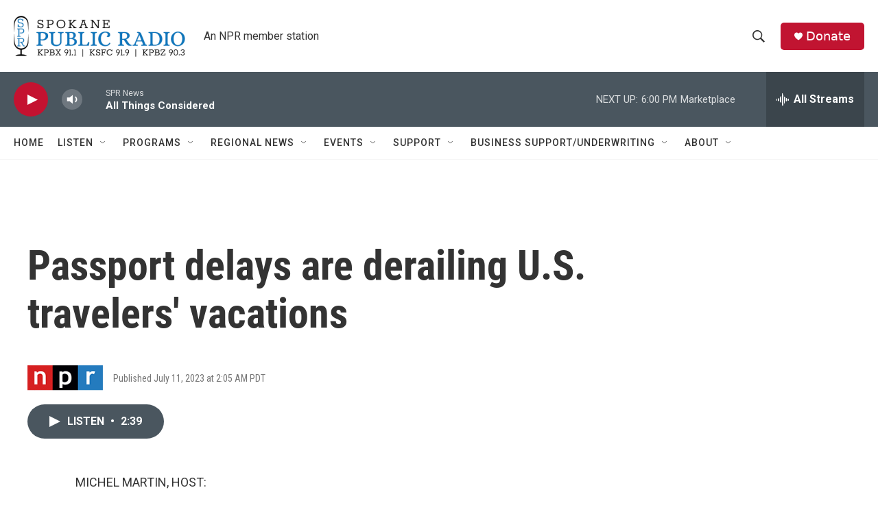

--- FILE ---
content_type: text/html; charset=utf-8
request_url: https://www.google.com/recaptcha/api2/aframe
body_size: 267
content:
<!DOCTYPE HTML><html><head><meta http-equiv="content-type" content="text/html; charset=UTF-8"></head><body><script nonce="thwnBXKfWc2D_pBn-9aZvA">/** Anti-fraud and anti-abuse applications only. See google.com/recaptcha */ try{var clients={'sodar':'https://pagead2.googlesyndication.com/pagead/sodar?'};window.addEventListener("message",function(a){try{if(a.source===window.parent){var b=JSON.parse(a.data);var c=clients[b['id']];if(c){var d=document.createElement('img');d.src=c+b['params']+'&rc='+(localStorage.getItem("rc::a")?sessionStorage.getItem("rc::b"):"");window.document.body.appendChild(d);sessionStorage.setItem("rc::e",parseInt(sessionStorage.getItem("rc::e")||0)+1);localStorage.setItem("rc::h",'1765582371484');}}}catch(b){}});window.parent.postMessage("_grecaptcha_ready", "*");}catch(b){}</script></body></html>